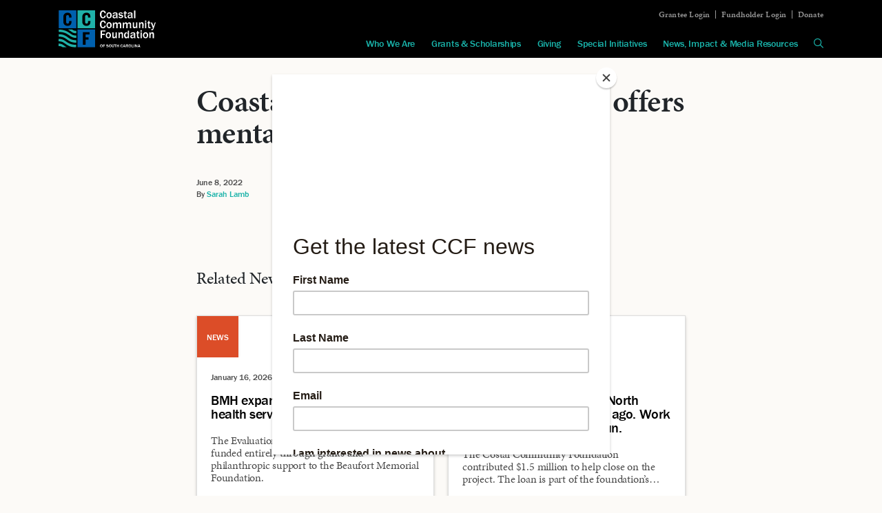

--- FILE ---
content_type: text/html; charset=UTF-8
request_url: https://coastalcommunityfoundation.org/coastal-community-foundation-offers-mental-health-support/
body_size: 7365
content:
<!doctype html>
<html lang="en-US">
  <head>
  <meta charset="utf-8">
  <meta http-equiv="x-ua-compatible" content="ie=edge">
  <meta name="viewport" content="width=device-width, initial-scale=1, shrink-to-fit=no">

  <meta name='robots' content='index, follow, max-image-preview:large, max-snippet:-1, max-video-preview:-1' />

	<!-- This site is optimized with the Yoast SEO plugin v26.5 - https://yoast.com/wordpress/plugins/seo/ -->
	<title>Coastal Community Foundation offers mental health support - Coastal Community Foundation of South Carolina</title>
	<link rel="canonical" href="https://coastalcommunityfoundation.org/coastal-community-foundation-offers-mental-health-support/" />
	<meta property="og:locale" content="en_US" />
	<meta property="og:type" content="article" />
	<meta property="og:title" content="Coastal Community Foundation offers mental health support - Coastal Community Foundation of South Carolina" />
	<meta property="og:description" content="Together with the Frances P. Bunnelle Foundation and Waccamaw Community Foundation, Coastal Community Foundation is launching the Culture of Care pilot program aimed at addressing mental wellness in the nonprofit sector." />
	<meta property="og:url" content="https://coastalcommunityfoundation.org/coastal-community-foundation-offers-mental-health-support/" />
	<meta property="og:site_name" content="Coastal Community Foundation of South Carolina" />
	<meta property="article:publisher" content="http://www.facebook.com/CoastalCommunityFoundation" />
	<meta property="article:published_time" content="2022-06-08T20:37:51+00:00" />
	<meta property="og:image" content="https://coastalcommunityfoundation.org/app/uploads/2020/02/coastal-community-foundation-of-south-carolina-logo@3x-1.png" />
	<meta property="og:image:width" content="423" />
	<meta property="og:image:height" content="159" />
	<meta property="og:image:type" content="image/png" />
	<meta name="author" content="Sarah Lamb" />
	<meta name="twitter:card" content="summary_large_image" />
	<meta name="twitter:creator" content="@ccfofsc" />
	<meta name="twitter:site" content="@ccfofsc" />
	<meta name="twitter:label1" content="Written by" />
	<meta name="twitter:data1" content="Sarah Lamb" />
	<script type="application/ld+json" class="yoast-schema-graph">{"@context":"https://schema.org","@graph":[{"@type":"Article","@id":"https://coastalcommunityfoundation.org/coastal-community-foundation-offers-mental-health-support/#article","isPartOf":{"@id":"https://coastalcommunityfoundation.org/coastal-community-foundation-offers-mental-health-support/"},"author":{"name":"Sarah Lamb","@id":"https://coastalcommunityfoundation.org/#/schema/person/1729a805caae1ce18a89113c6d3134c3"},"headline":"Coastal Community Foundation offers mental health support","datePublished":"2022-06-08T20:37:51+00:00","mainEntityOfPage":{"@id":"https://coastalcommunityfoundation.org/coastal-community-foundation-offers-mental-health-support/"},"wordCount":7,"publisher":{"@id":"https://coastalcommunityfoundation.org/#organization"},"keywords":["Grants","Special Initiatives"],"articleSection":["In the News"],"inLanguage":"en-US"},{"@type":"WebPage","@id":"https://coastalcommunityfoundation.org/coastal-community-foundation-offers-mental-health-support/","url":"https://coastalcommunityfoundation.org/coastal-community-foundation-offers-mental-health-support/","name":"Coastal Community Foundation offers mental health support - Coastal Community Foundation of South Carolina","isPartOf":{"@id":"https://coastalcommunityfoundation.org/#website"},"datePublished":"2022-06-08T20:37:51+00:00","breadcrumb":{"@id":"https://coastalcommunityfoundation.org/coastal-community-foundation-offers-mental-health-support/#breadcrumb"},"inLanguage":"en-US","potentialAction":[{"@type":"ReadAction","target":["https://coastalcommunityfoundation.org/coastal-community-foundation-offers-mental-health-support/"]}]},{"@type":"BreadcrumbList","@id":"https://coastalcommunityfoundation.org/coastal-community-foundation-offers-mental-health-support/#breadcrumb","itemListElement":[{"@type":"ListItem","position":1,"name":"Home","item":"https://coastalcommunityfoundation.org/"},{"@type":"ListItem","position":2,"name":"Coastal Community Foundation offers mental health support"}]},{"@type":"WebSite","@id":"https://coastalcommunityfoundation.org/#website","url":"https://coastalcommunityfoundation.org/","name":"Coastal Community Foundation of South Carolina","description":"Be the reason why","publisher":{"@id":"https://coastalcommunityfoundation.org/#organization"},"potentialAction":[{"@type":"SearchAction","target":{"@type":"EntryPoint","urlTemplate":"https://coastalcommunityfoundation.org/search/{search_term_string}"},"query-input":{"@type":"PropertyValueSpecification","valueRequired":true,"valueName":"search_term_string"}}],"inLanguage":"en-US"},{"@type":"Organization","@id":"https://coastalcommunityfoundation.org/#organization","name":"Coastal Community Foundation of South Carolina","url":"https://coastalcommunityfoundation.org/","logo":{"@type":"ImageObject","inLanguage":"en-US","@id":"https://coastalcommunityfoundation.org/#/schema/logo/image/","url":"/app/uploads/2020/02/ccflogoforsocial.png","contentUrl":"/app/uploads/2020/02/ccflogoforsocial.png","width":423,"height":159,"caption":"Coastal Community Foundation of South Carolina"},"image":{"@id":"https://coastalcommunityfoundation.org/#/schema/logo/image/"},"sameAs":["http://www.facebook.com/CoastalCommunityFoundation","https://x.com/ccfofsc","http://instagram.com/coastalcommunityfoundation","https://www.linkedin.com/company/coastal-community-foundation-of-sc"]},{"@type":"Person","@id":"https://coastalcommunityfoundation.org/#/schema/person/1729a805caae1ce18a89113c6d3134c3","name":"Sarah Lamb"}]}</script>
	<!-- / Yoast SEO plugin. -->


<link rel='dns-prefetch' href='//kit.fontawesome.com' />
<link rel='dns-prefetch' href='//use.typekit.net' />
<style id='wp-img-auto-sizes-contain-inline-css' type='text/css'>
img:is([sizes=auto i],[sizes^="auto," i]){contain-intrinsic-size:3000px 1500px}
/*# sourceURL=wp-img-auto-sizes-contain-inline-css */
</style>
<link rel="stylesheet" href="https://use.typekit.net/gmp1cxq.css"><link rel="stylesheet" href="/app/themes/coastal-community-foundation/dist/styles/main_cafeeae3.css"><link rel="icon" href="/app/uploads/2020/02/cropped-ccf-favicon-32x32.png" sizes="32x32">
<link rel="icon" href="/app/uploads/2020/02/cropped-ccf-favicon-192x192.png" sizes="192x192">
<link rel="apple-touch-icon" href="/app/uploads/2020/02/cropped-ccf-favicon-180x180.png">
<meta name="msapplication-TileImage" content="/app/uploads/2020/02/cropped-ccf-favicon-270x270.png">
  <!-- Google Tag Manager -->
  <script>(function(w,d,s,l,i){w[l]=w[l]||[];w[l].push({'gtm.start':
  new Date().getTime(),event:'gtm.js'});var f=d.getElementsByTagName(s)[0],
  j=d.createElement(s),dl=l!='dataLayer'?'&l='+l:'';j.async=true;j.src=
  ' https://www.googletagmanager.com/gtm.js?id='+i+dl;f.parentNode.insertBefore(j,f) ;
  })(window,document,'script','dataLayer','GTM-KRBB7F8');</script>
  <!-- End Google Tag Manager -->

  <!-- Meta Pixel Code -->
  <script>
  !function(f,b,e,v,n,t,s)
  {if(f.fbq)return;n=f.fbq=function(){n.callMethod?
  n.callMethod.apply(n,arguments):n.queue.push(arguments)};
  if(!f._fbq)f._fbq=n;n.push=n;n.loaded=!0;n.version='2.0';
  n.queue=[];t=b.createElement(e);t.async=!0;
  t.src=v;s=b.getElementsByTagName(e)[0];
  s.parentNode.insertBefore(t,s)}(window, document,'script',
  'https://connect.facebook.net/en_US/fbevents.js');
  fbq('init', '1226157111442435');
  fbq('track', 'PageView');
  </script>
  <noscript><img height="1" width="1" style="display:none"
  src=https://www.facebook.com/tr?id=1226157111442435&ev=PageView&noscript=1
  /></noscript>
  <!-- End Meta Pixel Code -->

  <!-- Mailchimp Popup Code -->
  <script id="mcjs">!function(c,h,i,m,p){m=c.createElement(h),p=c.getElementsByTagName(h)[0],m.async=1,m.src=i,p.parentNode.insertBefore(m,p)}(document,"script","https://chimpstatic.com/mcjs-connected/js/users/44c80756f9001e09c4741156c/cbef2e9c1df137c3379f3f11b.js");</script>
  <!-- End Mailchimp Popup Code -->
</head>
  <body class="wp-singular post-template-default single single-post postid-8470 single-format-standard wp-theme-coastal-community-foundationresources coastal-community-foundation-offers-mental-health-support app-data index-data singular-data single-data single-post-data single-post-coastal-community-foundation-offers-mental-health-support-data">
    <!-- Google Tag Manager (noscript) -->
    <noscript><iframe src=" https://www.googletagmanager.com/ns.html?id=GTM-KRBB7F8 "
    height="0" width="0" style="display:none;visibility:hidden"></iframe></noscript>
    <!-- End Google Tag Manager (noscript) -->
        <header class="header">
  <div class="header__container">
    <div class="header__navbar">
      <a href="https://coastalcommunityfoundation.org" class="header__brand">
        <img src="https://coastalcommunityfoundation.org/app/themes/coastal-community-foundation/dist/images/ccf-logo-white_4851e6d3.svg" alt="Coastal Community Foundation of South Carolina" title="Coastal Community Foundation of South Carolina">
      </a>
      <button class="header__navbar-toggler collapsed" type="button" data-toggle="collapse" data-target="#primaryNavigation" aria-controls="primaryNavigation" aria-expanded="false" aria-label="Toggle navigation">
        <i class="far fa-bars"></i>
        <i class="fal fa-times"></i>
      </button>
      <div class="header__navigation-toggler-container collapse" id="primaryNavigation">
        <div class="header__navigation-container">
          <ul class="navigation navigation--secondary"><li class="menu-item menu-item-type-post_type menu-item-object-page navigation__item navigation__item--6732"><a href="https://coastalcommunityfoundation.org/grantee-login/" class="navigation__link">Grantee Login</a></li><li class="menu-item menu-item-type-post_type menu-item-object-page menu-item-has-children navigation__item navigation__item--462"><a href="https://coastalcommunityfoundation.org/fundholder-login/" class="navigation__link">Fundholder Login</a></li><li class="menu-item menu-item-type-post_type menu-item-object-page navigation__item navigation__item--466"><a href="https://coastalcommunityfoundation.org/donate/" class="navigation__link">Donate</a></li></ul>
          <ul class="navigation navigation--primary"><li class="menu-item menu-item-type-post_type menu-item-object-page menu-item-has-children navigation__item navigation__item--438 dropdown"><a href="https://coastalcommunityfoundation.org/who-we-are/" class="navigation__link dropdown-toggle" data-toggle="dropdown" role="button" aria-haspopup="true" aria-expanded="false" id="navbarDropdown438">Who We Are</a>
<div class=" dropdown-menu" aria-labelledby="navbarDropdown438">
<a href="https://coastalcommunityfoundation.org/who-we-are/our-purpose/" class="menu-item menu-item-type-post_type menu-item-object-page dropdown-item">Our Purpose</a><a href="https://coastalcommunityfoundation.org/who-we-are/our-vision/" class="menu-item menu-item-type-post_type menu-item-object-page dropdown-item">Our Vision</a><a href="https://coastalcommunityfoundation.org/who-we-are/our-history/" class="menu-item menu-item-type-post_type menu-item-object-page dropdown-item">Our History</a><a href="https://coastalcommunityfoundation.org/who-we-are/our-people/" class="menu-item menu-item-type-post_type menu-item-object-page menu-item-has-children dropdown-item">Our People</a><a href="https://coastalcommunityfoundation.org/who-we-are/our-financials/" class="menu-item menu-item-type-post_type menu-item-object-page dropdown-item">Our Financials</a><a href="https://coastalcommunityfoundation.org/who-we-are/our-partners/" class="menu-item menu-item-type-post_type menu-item-object-page menu-item-has-children dropdown-item">Our Partners</a><a href="https://coastalcommunityfoundation.org/who-we-are/career-opportunities/" class="menu-item menu-item-type-post_type menu-item-object-page dropdown-item">Career Opportunities</a></div>
</li><li class="menu-item menu-item-type-post_type menu-item-object-page menu-item-has-children navigation__item navigation__item--445 dropdown"><a href="https://coastalcommunityfoundation.org/grants-scholarships/" class="navigation__link dropdown-toggle" data-toggle="dropdown" role="button" aria-haspopup="true" aria-expanded="false" id="navbarDropdown445">Grants &#038; Scholarships</a>
<div class=" dropdown-menu" aria-labelledby="navbarDropdown445">
<a href="https://coastalcommunityfoundation.org/competitive-grants/" class="menu-item menu-item-type-post_type_archive menu-item-object-grant menu-item-has-children dropdown-item">Competitive Grants</a><a href="https://coastalcommunityfoundation.org/scholarships/" class="menu-item menu-item-type-post_type_archive menu-item-object-scholarship dropdown-item">Scholarships</a><a href="https://coastalcommunityfoundation.org/grants-scholarships/reverend-pinckney-scholars-programs/" class="menu-item menu-item-type-post_type menu-item-object-page dropdown-item">Reverend Pinckney Scholars Programs</a><a href="https://coastalcommunityfoundation.org/giving/ways-to-give/volunteer/" class="menu-item menu-item-type-post_type menu-item-object-page dropdown-item">Volunteer</a></div>
</li><li class="menu-item menu-item-type-post_type menu-item-object-page menu-item-has-children navigation__item navigation__item--449 dropdown"><a href="https://coastalcommunityfoundation.org/giving/" class="navigation__link dropdown-toggle" data-toggle="dropdown" role="button" aria-haspopup="true" aria-expanded="false" id="navbarDropdown449">Giving</a>
<div class=" dropdown-menu" aria-labelledby="navbarDropdown449">
<a href="https://coastalcommunityfoundation.org/giving/ways-to-give/" class="menu-item menu-item-type-post_type menu-item-object-page menu-item-has-children dropdown-item">Ways to Give</a><a href="https://coastalcommunityfoundation.org/giving/giving-options-services/" class="menu-item menu-item-type-post_type menu-item-object-page menu-item-has-children dropdown-item">Giving Options &#038; Services</a><a href="https://coastalcommunityfoundation.org/giving/for-professional-advisors/" class="menu-item menu-item-type-post_type menu-item-object-page dropdown-item">For Professional Advisors</a></div>
</li><li class="menu-item menu-item-type-post_type menu-item-object-page menu-item-has-children navigation__item navigation__item--453 dropdown"><a href="https://coastalcommunityfoundation.org/special-initiatives/" class="navigation__link dropdown-toggle" data-toggle="dropdown" role="button" aria-haspopup="true" aria-expanded="false" id="navbarDropdown453">Special Initiatives</a>
<div class=" dropdown-menu" aria-labelledby="navbarDropdown453">
<a href="https://coastalcommunityfoundation.org/special-initiatives/ambassadors-of-philanthropy/" class="menu-item menu-item-type-post_type menu-item-object-page dropdown-item">Ambassadors of Philanthropy</a><a href="https://coastalcommunityfoundation.org/special-initiatives/disaster-relief/" class="menu-item menu-item-type-post_type menu-item-object-page dropdown-item">Disaster Relief</a><a href="https://coastalcommunityfoundation.org/special-initiatives/fiscal-sponsorships/" class="menu-item menu-item-type-post_type menu-item-object-page dropdown-item">Fiscal Sponsorships</a><a href="https://coastalcommunityfoundation.org/special-initiatives/lowcountry-african-american-giving-circle/" class="menu-item menu-item-type-post_type menu-item-object-page dropdown-item">Lowcountry African American Giving Circle</a><a href="https://coastalcommunityfoundation.org/special-initiatives/lowcountry-conservation-loan-fund/" class="menu-item menu-item-type-post_type menu-item-object-page dropdown-item">Lowcountry Conservation Loan Fund</a><a href="https://coastalcommunityfoundation.org/special-initiatives/place-based-impact-investing/" class="menu-item menu-item-type-post_type menu-item-object-page dropdown-item">Place-based Impact Investing</a><a href="https://coastalcommunityfoundation.org/special-initiatives/data-insights/" class="menu-item menu-item-type-post_type menu-item-object-page dropdown-item">Rising Tides Data Dashboard</a></div>
</li><li class="menu-item menu-item-type-post_type menu-item-object-page menu-item-has-children navigation__item navigation__item--11213 dropdown"><a href="https://coastalcommunityfoundation.org/news-impact-media-resources/" class="navigation__link dropdown-toggle" data-toggle="dropdown" role="button" aria-haspopup="true" aria-expanded="false" id="navbarDropdown11213">News, Impact &#038; Media Resources</a>
<div class=" dropdown-menu" aria-labelledby="navbarDropdown11213">
<a href="/news-insights/stories/" class="menu-item menu-item-type-taxonomy menu-item-object-category dropdown-item">Stories</a><a href="/news-insights/in-the-news/" class="menu-item menu-item-type-taxonomy menu-item-object-category current-post-ancestor current-menu-parent current-post-parent dropdown-item">In the News</a><a href="/news-insights/impact-reports/" class="menu-item menu-item-type-taxonomy menu-item-object-category dropdown-item">Impact Reports</a><a href="/news-insights/videos/" class="menu-item menu-item-type-taxonomy menu-item-object-category dropdown-item">Videos</a><a href="/news-insights/for-the-media/" class="menu-item menu-item-type-taxonomy menu-item-object-category dropdown-item">For the Media</a><a href="/news-insights/newsletters/" class="menu-item menu-item-type-taxonomy menu-item-object-category dropdown-item">Newsletters</a></div>
</li><li class="navigation__item navigation__item--search">
        <div class="form">
  <form action="/" method="get">
    <div class="form__group">
      <label for="search">Search in https://coastalcommunityfoundation.org/</label>
      <input type="search" name="s" value="" placeholder="Search this site" class="form__field form__field--search form__field--large">
      <button type="submit" class="button search__button search-submit">
        <span class="search__text">Search</span>
        <i class="far fa-search"></i></button>
    </div>
  </form>
</div>

        <a class="navigation__link" data-toggle="collapse" href="#collapseExample" role="button" aria-expanded="false" aria-controls="collapseExample">
          <i class="far fa-search"></i>
        </a>
      </li></ul>
        </div>
      </div>
    </div>
  </div>
</header>

  <ul class="navigation navigation--mobile navbar-nav">
    <li class="navigation__item dropdown ">
      <a href="https://coastalcommunityfoundation.org/news-insights/" class="navigation__link dropdown-toggle" id="navbarDropdown" role="button" data-toggle="dropdown" aria-haspopup="true" aria-expanded="false">
        News &#038; Impact
        <div class="navigation__toggle-icons">
          <i class="fas fa-caret-down"></i>
          <i class="fas fa-caret-up"></i>
        </div>
      </a>
      <div class="dropdown-menu" aria-labelledby="navbarDropdown">
        <a href="/news-insights/branding-resources/" class="dropdown-item">Branding Resources</a><a href="/news-insights/for-the-media/" class="dropdown-item">For the Media</a><a href="/news-insights/impact-reports/" class="dropdown-item">Impact Reports</a><a href="/news-insights/in-the-news/" class="dropdown-item">In the News</a><a href="/news-insights/newsletters/" class="dropdown-item">Newsletters</a><a href="/news-insights/stories/" class="dropdown-item">Stories</a><a href="/news-insights/videos/" class="dropdown-item">Videos</a>
      </div>
    </li>
  </ul>

<div class="search collapse" id="collapseExample">
  <div class="search__container container-fluid text-center" style="max-width: 1140px;">
    <div class="form">
  <form action="/" method="get">
    <div class="form__group">
      <label for="search">Search in https://coastalcommunityfoundation.org/</label>
      <input type="search" name="s" value="" placeholder="Search this site" class="form__field form__field--search form__field--large">
      <button type="submit" class="button search__button search-submit">
        <span class="search__text">Search</span>
        <i class="far fa-search"></i></button>
    </div>
  </form>
</div>
  </div>
</div>
          <div class="container-fluid" role="document">
      <div class="content">
        <main class="main">
                 <article class="post-8470 post type-post status-publish format-standard hentry category-in-the-news tag-grants tag-special-initiatives">
  <header>
    <h1 class="entry-title">Coastal Community Foundation offers mental health support</h1>
    <time class="updated" datetime="2022-06-08T20:37:51+00:00">June 8, 2022</time>
<p class="byline author vcard">
  By 
      <a href="https://coastalcommunityfoundation.org/author/slamb/" rel="author" class="fn">
      Sarah Lamb
    </a>
  </p>  </header>
  <div class="entry-content">
      </div>
  <footer>
    
  </footer>
  <section id="comments" class="comments">
  
  
  </section>
</article>


<h4 style="margin-top: 100px;">Related News</h4>
<div class="card-deck card-deck--two">
  <div class="card card--news   mix">
      <a href="https://yourislandnews.com/bmh-expands-emergency-mental-health-services-with-new-er-unit/" target="_blank" class="card__header">
      <div class="card__tag">news</div>
      
    </a>
  
  <div class="card__body">
    <div class="card__date">January 16, 2026</div>
          <a href="https://yourislandnews.com/bmh-expands-emergency-mental-health-services-with-new-er-unit/" class="card__heading" target="_blank">BMH expands emergency mental health services with new ER unit</a>
        <div class="card__text">The Evaluation and Assessment Unit was funded entirely through grants and philanthropic support to the Beaufort Memorial Foundation.</div>
    <div class="card__attribution"><a href="https://yourislandnews.com/bmh-expands-emergency-mental-health-services-with-new-er-unit/" target="">The Island News</a></div>        <a href="https://yourislandnews.com/bmh-expands-emergency-mental-health-services-with-new-er-unit/" class="card__link" target="_blank">
      <span class="sr-only">Continue Reading The Island News</span>
      <svg xmlns="http://www.w3.org/2000/svg" width="34" height="11" viewBox="0 0 34 11" class="card__link-arrow">
        <path d="M24.8 0.3L25.2 0.6 33.2 5.1 34 5.5 33.2 5.9 25.2 10.4 24.8 10.7 24.3 9.8 24.8 9.6 31.1 6 0 6 0 5 31.1 5 24.8 1.4 24.3 1.2 24.8 0.3Z" />
      </svg>
    </a>
      </div>
</div>
<div class="card card--news   mix">
      <a href="https://www.postandcourier.com/charleston_sc/school-chicora-renovations-north-charleston/article_05b1384b-7c7c-4e99-9a50-5ac3b09e6992.html" target="_blank" class="card__header">
      <div class="card__tag">news</div>
      
    </a>
  
  <div class="card__body">
    <div class="card__date">January 8, 2026</div>
          <a href="https://www.postandcourier.com/charleston_sc/school-chicora-renovations-north-charleston/article_05b1384b-7c7c-4e99-9a50-5ac3b09e6992.html" class="card__heading" target="_blank">A fire damaged a historic North Charleston school 6 years ago. Work to revive it has finally begun.</a>
        <div class="card__text">The Costal Community Foundation contributed $1.5 million to help close on the project. The loan is part of the foundation’s&hellip;</div>
    <div class="card__attribution"><a href="https://www.postandcourier.com/charleston_sc/school-chicora-renovations-north-charleston/article_05b1384b-7c7c-4e99-9a50-5ac3b09e6992.html" target="">The Post &amp; Courier</a></div>        <a href="https://www.postandcourier.com/charleston_sc/school-chicora-renovations-north-charleston/article_05b1384b-7c7c-4e99-9a50-5ac3b09e6992.html" class="card__link" target="_blank">
      <span class="sr-only">Continue Reading The Post &amp; Courier</span>
      <svg xmlns="http://www.w3.org/2000/svg" width="34" height="11" viewBox="0 0 34 11" class="card__link-arrow">
        <path d="M24.8 0.3L25.2 0.6 33.2 5.1 34 5.5 33.2 5.9 25.2 10.4 24.8 10.7 24.3 9.8 24.8 9.6 31.1 6 0 6 0 5 31.1 5 24.8 1.4 24.3 1.2 24.8 0.3Z" />
      </svg>
    </a>
      </div>
</div>

</div>
          </main>
              </div>
    </div>
        <footer class="footer">
  <div class="footer__container">
    <div class="footer__row">
      <div class="footer__col">
        <a href="https://coastalcommunityfoundation.org" class="footer__brand">
          <img src="https://coastalcommunityfoundation.org/app/themes/coastal-community-foundation/dist/images/ccf-logo-white_4851e6d3.svg" alt="Be the reason why" title="Be the reason why">
        </a>
      </div>
      <div class="footer__col">
                  <h2 class="footer__heading">Contact</h2>
                      <p class="footer__text">
              <span class="footer__text-heading">Charleston</span><br>
              <a href="https://www.google.com/maps/place/1691+Turnbull+Ave,+North+Charleston,+SC+29405" target="_blank">              1691 Turnbull Avenue<br />
North Charleston, SC 29405
              </a>              <br>
              Phone: <a href="tel:843-723-3635" target="_blank">843-723-3635</a>
            </p>
                      <p class="footer__text">
              <span class="footer__text-heading">Beaufort</span><br>
              <a href="https://www.google.com/maps/place/2015+Boundary+St+%23215,+Beaufort,+SC+29902" target="_blank">              2015 Boundary Street, Suite 215<br />
Beaufort, SC 29902
              </a>              <br>
              Phone: <a href="tel:843-379-3400" target="_blank">843-379-3400</a>
            </p>
                        </div>
      <div class="footer__col">
        <h2 class="footer__heading">Connect</h2>
        <ul class="navigation navigation--social">
                      <li class="navigation__item">
              <a class="navigation__link" href="http://www.facebook.com/CoastalCommunityFoundation" target="_blank">
                <svg xmlns="http://www.w3.org/2000/svg" width="22" height="22" viewBox="0 0 22 22"><path d="M0.9 0C0.4 0 0 0.4 0 0.9L0 21.1C0 21.6 0.4 22 0.9 22L11.7 22 11.7 13.8 8.9 13.8 8.9 10.3 11.7 10.3 11.7 7.6C11.7 4.7 13.5 3.3 16 3.3 17.2 3.3 18.3 3.4 18.6 3.5L18.6 6.4 16.8 6.4C15.4 6.4 15.1 7.1 15.1 8L15.1 10.3 18.6 10.3 17.9 13.8 15.1 13.8 15.2 22 21.1 22C21.6 22 22 21.6 22 21.1L22 0.9C22 0.4 21.6 0 21.1 0L0.9 0Z"/></svg>
                <span class="sr-only">Be the reason why Facebook</span>
              </a>
            </li>
                                <li class="navigation__item">
              <a class="navigation__link" href="http://twitter.com/ccfofsc/" target="_blank">
                <svg xmlns="http://www.w3.org/2000/svg" width="24" height="20" viewBox="0 0 24 20"><path d="M24 2.3C23.1 2.7 22.2 3 21.2 3.1 22.2 2.5 23 1.5 23.3 0.4 22.4 0.9 21.3 1.3 20.2 1.6 19.3 0.6 18 0 16.6 0 13.9 0 11.7 2.2 11.7 4.9 11.7 5.3 11.7 5.7 11.8 6 7.7 5.8 4.1 3.9 1.7 0.9 1.2 1.6 1 2.5 1 3.4 1 5.1 1.9 6.6 3.2 7.5 2.4 7.4 1.6 7.2 1 6.9 1 6.9 1 6.9 1 6.9 1 9.3 2.7 11.3 4.9 11.7 4.5 11.9 4.1 11.9 3.6 11.9 3.3 11.9 3 11.9 2.7 11.8 3.3 13.8 5.1 15.2 7.3 15.3 5.6 16.6 3.5 17.4 1.2 17.4 0.8 17.4 0.4 17.3 0 17.3 2.2 18.7 4.8 19.5 7.5 19.5 16.6 19.5 21.6 12 21.6 5.5 21.6 5.3 21.6 5.1 21.5 4.9 22.5 4.2 23.3 3.3 24 2.3"/></svg>
                <span class="sr-only">Be the reason why Twitter</span>
              </a>
            </li>
                                <li class="navigation__item">
              <a class="navigation__link" href="http://instagram.com/coastalcommunityfoundation" target="_blank">
                <svg xmlns="http://www.w3.org/2000/svg" width="22" height="22" viewBox="0 0 22 22"><path d="M19.3 19.9L2.8 19.9C2.4 19.9 2.1 19.6 2.1 19.3L2.1 8.9 4.8 8.9C4.5 9.5 4.3 10.4 4.3 11 4.3 14.7 7.3 17.7 11 17.7 14.7 17.7 17.7 14.7 17.7 11 17.7 10.4 17.6 9.5 17.2 8.9L19.9 8.9 19.9 19.3C19.9 19.6 19.6 19.9 19.3 19.9M11 6.8C13.4 6.8 15.3 8.7 15.3 11 15.3 13.4 13.4 15.2 11 15.2 8.7 15.2 6.8 13.4 6.8 11 6.8 8.7 8.7 6.8 11 6.8M16.5 2.8L18.6 2.8C18.9 2.8 19.3 3.1 19.3 3.4L19.3 5.5C19.3 5.9 18.9 6.2 18.6 6.2L16.5 6.2C16.1 6.2 15.8 5.9 15.8 5.5L15.8 3.4C15.8 3.1 16.1 2.8 16.5 2.8M19.4 0L2.6 0C1.2 0 0 1.2 0 2.6L0 19.4C0 20.8 1.2 22 2.6 22L19.4 22C20.8 22 22 20.8 22 19.4L22 2.6C22 1.2 20.8 0 19.4 0"/></svg>
                <span class="sr-only">Be the reason why Instagram</span>
              </a>
            </li>
                                <li class="navigation__item">
              <a class="navigation__link" href="https://www.linkedin.com/company/coastal-community-foundation-of-sc" target="_blank">
                <svg xmlns="http://www.w3.org/2000/svg" width="22" height="22" viewBox="0 0 22 22"><path d="M18.7 18.7L15.5 18.7 15.5 13.6C15.5 12.4 15.5 10.9 13.8 10.9 12.1 10.9 11.8 12.2 11.8 13.6L11.8 18.7 8.6 18.7 8.6 8.2 11.7 8.2 11.7 9.7 11.7 9.7C12.2 8.9 13.2 8 14.8 8 18.1 8 18.7 10.2 18.7 13L18.7 18.7ZM4.9 6.8C3.8 6.8 3 6 3 4.9 3 3.9 3.8 3 4.9 3 5.9 3 6.8 3.9 6.8 4.9 6.8 6 5.9 6.8 4.9 6.8L4.9 6.8ZM6.5 18.7L3.3 18.7 3.3 8.2 6.5 8.2 6.5 18.7ZM21.1 0L0.9 0C0.4 0 0 0.4 0 0.9L0 21.1C0 21.6 0.4 22 0.9 22L21.1 22C21.6 22 22 21.6 22 21.1L22 0.9C22 0.4 21.6 0 21.1 0L21.1 0Z"/></svg>
                <span class="sr-only">Be the reason why LinkedIn</span>
              </a>
            </li>
                  </ul>
      </div>
      <div class="footer__col">
        <h2 class="footer__heading">Sign Up</h2>
        <p class="footer__text">Sign up for Giving News, a monthly newsletter updating you on the latest from CCF.</p>        <div class="form form--full-width">
          <!-- Begin Mailchimp Signup Form -->
<form action=https://coastalcommunityfoundation.us8.list-manage.com/subscribe/post?u=44c80756f9001e09c4741156c&amp;id=75e4a8a445 method="post" id="mc-embedded-subscribe-form" name="mc-embedded-subscribe-form" class="validate" target="_blank" novalidate="">
  <div id="mc_embed_signup_scroll">
    <div class="mc-field-group form__group">
      <label for="mce-FNAME" class="form__label form__label--sr-only">First Name </label>
      <input type="text" value="" name="FNAME" placeholder="First name" aria-label="First name" class="form__field form__field--text required" id="mce-FNAME" style="background-image: url(&quot;[data-uri]&quot;); background-repeat: no-repeat; background-attachment: scroll; background-size: 16px 18px; background-position: 98% 50%; cursor: auto;">
    </div>
    <div class="mc-field-group form__group">
      <label for="mce-LNAME" class="form__label form__label--sr-only required">Last Name </label>
      <input type="text" value="" name="LNAME" placeholder="Last name" aria-label="Last name" class="form__field form__field--text" id="mce-LNAME">
    </div>
    <div class="mc-field-group form__group">
      <label for="mce-EMAIL" class="form__label form__label--sr-only">Email Address </label>
      <input type="email" value="" name="EMAIL" placeholder="Email" aria-label="Email" class="form__field form__field--email required email" id="mce-EMAIL">
    </div>
    <div id="mce-responses" class="clear">
      <div class="response" id="mce-error-response" style="display:none"></div>
      <div class="response" id="mce-success-response" style="display:none"></div>
    </div>
    <!-- real people should not fill this in and expect good things - do not remove this or risk form bot signups-->
    <div style="position: absolute; left: -5000px;" aria-hidden="true">
      <input type="text" name="b_44c80756f9001e09c4741156c_75e4a8a445" tabindex="-1" value="">
    </div>
    <div class="clear">
      <input type="submit" value="Submit" name="subscribe" id="mc-embedded-subscribe" class="button button--blue">
    </div>
  </div>
</form>
<!--End mc_embed_signup-->
        </div>
      </div>
    </div>
    <div class="footer__row">
      <div class="footer__col footer__col--centered">
        <img width="68" height="67" src="/app/uploads/2020/02/accredited-community-foundation-seal-logo_42b0ce14.png" class="footer__accreditation-logo" alt="" decoding="async" />
        <p class="footer__text--alt">Confirmed in compliance with National Standards<br />
for U.S. Community Foundations.</p>
      </div>
    </div>
    <div class="footer__row">
      <div class="footer__col footer__col--centered">
        <p class="footer__text--alt">&copy; <script>document.write(new Date().getFullYear())</script> Coastal Community Foundation of South Carolina. Registered 501(c)(3). EIN: 23-7390313. All rights reserved. <ul class="navigation navigation--footer"><li class="menu-item menu-privacy-policy"><a href="https://coastalcommunityfoundation.org/privacy-policy/">Privacy Policy</a></li>
<li class="menu-item menu-ach-agreement"><a href="https://coastalcommunityfoundation.org/coastal-community-foundation-of-sc-ach-authorization-agreement/">ACH Agreement</a></li>
</ul></p>
      </div>
    </div>
  </div>
</footer>

    <script type="speculationrules">
{"prefetch":[{"source":"document","where":{"and":[{"href_matches":"/*"},{"not":{"href_matches":["/wp/wp-*.php","/wp/wp-admin/*","/app/uploads/*","/app/*","/app/plugins/*","/app/themes/coastal-community-foundation/resources/*","/*\\?(.+)"]}},{"not":{"selector_matches":"a[rel~=\"nofollow\"]"}},{"not":{"selector_matches":".no-prefetch, .no-prefetch a"}}]},"eagerness":"conservative"}]}
</script>
<script src="https://kit.fontawesome.com/3f8d68fdfd.js"></script><script src="/wp/wp-includes/js/jquery/jquery.min.js"></script><script src="/wp/wp-includes/js/jquery/jquery-migrate.min.js"></script><script src="/app/themes/coastal-community-foundation/dist/scripts/main_cafeeae3.js"></script>  </body>
</html>


--- FILE ---
content_type: image/svg+xml
request_url: https://coastalcommunityfoundation.org/app/themes/coastal-community-foundation/dist/images/ccf-logo-white_4851e6d3.svg
body_size: 2213
content:
<svg version="1.1" id="Layer_1" xmlns="http://www.w3.org/2000/svg" x="0" y="0" viewBox="0 0 114.9 43.3" xml:space="preserve"><style type="text/css">.st1{fill:#1fb1a8}</style><path d="M54.4 6l1.5.2c-.1.9-.4 1.6-1 2.2s-1.4.9-2.4.9c-.8 0-1.5-.2-2-.6s-.9-1-1.2-1.7-.4-1.5-.4-2.3c0-1.4.3-2.5 1-3.3.7-.9 1.5-1.3 2.7-1.3.9 0 1.6.3 2.2.8s1 1.3 1.1 2.4l-1.5.2c-.3-1.4-.9-2-1.8-2-.6 0-1.1.3-1.4.8-.3.6-.5 1.4-.5 2.5s.2 1.9.5 2.5c.4.6.8.8 1.4.8.5 0 .9-.2 1.2-.6.3-.5.5-1 .6-1.5m5.3 2.1c1 0 1.5-.8 1.5-2.3 0-.7-.1-1.2-.4-1.6-.2-.4-.6-.6-1.1-.6s-.9.2-1.2.6c-.3.4-.4.9-.4 1.6s.1 1.3.4 1.7c.4.4.8.6 1.2.6m0 1.2c-1 0-1.7-.4-2.3-1.1-.5-.7-.8-1.5-.8-2.4 0-1 .3-1.8.9-2.5s1.3-1 2.3-1c.9 0 1.6.3 2.2 1 .6.6.9 1.5.9 2.5 0 1.1-.3 1.9-.9 2.5-.7.7-1.4 1-2.3 1m8.5-3.5c-1.9 0-2.9.5-2.9 1.4 0 .3.1.5.3.7.2.2.5.3.9.3.6 0 1-.2 1.3-.5.3-.4.4-.8.4-1.2v-.7zm1.7 3.4h-1.4c-.1-.4-.2-.9-.2-1.3-.4 1-1.2 1.5-2.3 1.5-.7 0-1.2-.2-1.6-.6-.4-.4-.6-.9-.6-1.5 0-1.5 1.3-2.3 4-2.3h.4v-.5c0-.7-.5-1-1.4-1s-1.4.3-1.6 1l-1.3-.2c.1-.6.4-1 .9-1.4s1.2-.5 2.2-.5c.5 0 .9 0 1.3.1.3.1.6.2.8.4.2.2.4.4.5.7.1.2.1.6.1 1.2v3c0 .4.1.9.2 1.4m.8-1.6l1.4-.3c.2.5.7.8 1.4.8.9 0 1.4-.3 1.4-.8 0-.2-.1-.3-.2-.4s-.3-.2-.5-.2L73 6.5c-1.3-.3-2-.9-2-2 0-.6.2-1.1.6-1.5s1.1-.6 1.9-.6c1.4 0 2.3.5 2.6 1.5l-1.4.3c-.1-.5-.5-.8-1.2-.8-.8 0-1.2.2-1.2.8 0 .3.3.6 1 .7l1.4.3c1.1.2 1.7.9 1.7 1.9 0 .7-.3 1.3-.9 1.6-.6.4-1.3.5-2 .5s-1.3-.1-1.8-.4c-.5-.2-.8-.6-1-1.2m10 .4v1.2c-.4.1-.8.1-1 .1-.4 0-.8-.1-1-.2-.3-.2-.5-.4-.6-.7-.1-.3-.2-.7-.2-1.3V3.7h-.8V2.5h.9l.1-1.7 1.2-.1v1.8h1.3v1.2h-1.3v3.2c0 .4.1.7.2.9.2.2.4.2.9.2h.3M86 5.8c-1.9 0-2.9.5-2.9 1.4 0 .3.1.5.3.7.2.2.5.3.9.3.6 0 1-.2 1.3-.5.3-.4.4-.8.4-1.2v-.7zm1.7 3.4h-1.4c-.1-.4-.2-.9-.2-1.3-.4 1-1.2 1.5-2.3 1.5-.7 0-1.2-.2-1.6-.6s-.6-.9-.6-1.5c0-1.5 1.3-2.3 4-2.3h.4v-.5c0-.7-.5-1-1.4-1s-1.4.3-1.6 1l-1.3-.2c.1-.6.4-1 .9-1.4s1.2-.5 2.2-.5c.5 0 .9 0 1.3.1.3.1.6.2.8.4.2.2.4.4.5.7.1.2.1.6.1 1.2v3c0 .4.1.9.2 1.4m1.6-9h1.5v9h-1.5zM54.4 17.7l1.5.2c-.1.9-.4 1.6-1 2.2-.6.6-1.4.9-2.4.9-.8 0-1.5-.2-2-.6-.5-.4-.9-1-1.2-1.7s-.4-1.5-.4-2.3c0-1.4.3-2.5 1-3.3.7-.9 1.5-1.3 2.7-1.3.9 0 1.6.3 2.2.8s1 1.3 1.1 2.4l-1.5.2c-.3-1.4-.9-2-1.8-2-.6 0-1.1.3-1.4.8-.3.6-.5 1.4-.5 2.5s.2 1.9.5 2.5c.4.6.8.8 1.4.8.5 0 .9-.2 1.2-.6.3-.6.5-1 .6-1.5m5.3 2c1 0 1.5-.8 1.5-2.3 0-.7-.1-1.2-.4-1.6-.2-.4-.6-.6-1.1-.6s-.9.2-1.2.6c-.3.4-.4.9-.4 1.6s.1 1.3.4 1.7c.4.4.8.6 1.2.6m0 1.2c-1 0-1.7-.4-2.3-1.1-.5-.7-.8-1.5-.8-2.4 0-1 .3-1.8.9-2.5s1.3-1 2.3-1c.9 0 1.6.3 2.2 1 .6.6.9 1.5.9 2.5 0 1.1-.3 1.9-.9 2.5-.7.7-1.4 1-2.3 1m14.4-.1h-1.6v-4.1c0-.9-.4-1.3-1.1-1.3-.4 0-.8.2-1.1.5-.3.3-.4.8-.4 1.5v3.5h-1.6v-4.1c0-.9-.4-1.3-1.1-1.3-.4 0-.8.2-1.1.5-.3.4-.4.8-.4 1.4v3.5h-1.5v-6.7h1.5v1.4c.5-1 1.2-1.6 2.2-1.6s1.6.5 1.9 1.6c.5-1 1.3-1.6 2.2-1.6.6 0 1.2.2 1.5.6.4.4.6.9.6 1.5v4.7zm11.8 0h-1.6v-4.1c0-.9-.4-1.3-1.1-1.3-.4 0-.8.2-1.1.5-.3.3-.4.8-.4 1.5v3.5h-1.6v-4.1c0-.9-.4-1.3-1.1-1.3-.4 0-.8.2-1.1.5-.3.4-.4.8-.4 1.4v3.5h-1.6v-6.7h1.5v1.4c.5-1 1.2-1.6 2.2-1.6s1.6.5 1.9 1.6c.5-1 1.3-1.6 2.2-1.6.6 0 1.2.2 1.5.6.4.4.6.9.6 1.5l.1 4.7zm7.3 0h-1.4v-1.4c-.4 1.1-1.1 1.6-2.1 1.6-.6 0-1.1-.2-1.4-.6-.4-.4-.5-.9-.5-1.6v-4.7h1.5v4.3c0 .5.1.8.3.9.2.1.4.2.6.2.3 0 .7-.1 1-.4s.5-.9.5-1.9V14h1.5v6.8zm7.3 0H99v-4.2c0-.4-.1-.8-.3-1-.2-.2-.4-.3-.7-.3-.4 0-.7.2-1 .5-.3.3-.4.9-.4 1.5v3.4h-1.5V14h1.4v1.5c.5-1.1 1.2-1.7 2-1.7.6 0 1.1.2 1.5.6s.6 1 .6 1.9l-.1 4.5zm3.3 0h-1.5v-6.7h1.5v6.7zm0-7.4h-1.5v-1.6h1.5v1.6zm4.9 6.2v1.2c-.4.1-.8.1-1 .1-.4 0-.8-.1-1-.2-.3-.2-.5-.4-.6-.7s-.2-.7-.2-1.3v-3.4h-.8v-1.2h.9l.1-1.7 1.2-.1v1.8h1.3v1.2h-1.4v3.2c0 .4.1.7.2.9.2.2.4.2.9.2h.4m6.2-5.5l-2.6 7.6c-.2.5-.4.8-.6 1.1-.3.3-.7.4-1.2.4h-.9V22h.7c.3 0 .6-.1.7-.2.2-.1.3-.3.4-.5.1-.3.1-.4.1-.5 0 0 0-.2-.1-.4l-2.3-6.2h1.6l1.6 4.4 1.4-4.4 1.2-.1zM51.4 32.5h-1.7v-9h5.7v1.3h-4v2.5h3.2v1.4h-3.2zm7.5-1.1c1 0 1.5-.8 1.5-2.3 0-.7-.1-1.2-.4-1.6-.2-.4-.6-.6-1.1-.6s-.9.2-1.2.6c-.3.4-.4.9-.4 1.6 0 .7.1 1.3.4 1.7.4.4.7.6 1.2.6m-.1 1.2c-1 0-1.7-.4-2.3-1.1-.5-.7-.8-1.5-.8-2.4 0-1 .3-1.8.9-2.5s1.3-1 2.3-1c.9 0 1.6.3 2.2 1 .6.6.9 1.5.9 2.5s-.3 1.9-.9 2.5c-.6.7-1.3 1-2.3 1m10.1-.1h-1.4v-1.4c-.4 1-1.1 1.6-2.1 1.6-.6 0-1.1-.2-1.4-.6-.4-.4-.5-.9-.5-1.6v-4.7H65v4.3c0 .5.1.8.3.9.2.2.4.2.6.2.3 0 .7-.1 1-.4.3-.3.5-.9.5-1.9v-3.2h1.5v6.8zm7.3 0h-1.5v-4.2c0-.4-.1-.8-.3-1-.2-.2-.4-.3-.7-.3-.4 0-.7.2-1 .5s-.4.9-.4 1.5v3.4h-1.5v-6.7h1.4v1.5c.5-1.1 1.2-1.7 2-1.7.6 0 1.1.2 1.5.6.4.4.6 1 .6 1.9l-.1 4.5zm5.7-4c0-.5-.1-1-.4-1.3s-.6-.5-1-.5-.8.2-1 .6c-.3.4-.4 1-.4 1.7 0 1.5.5 2.2 1.4 2.2.4 0 .7-.2 1-.5s.4-.7.4-1.2v-1zm1.5 4H82v-1.3c-.4 1-1 1.5-2 1.5-.8 0-1.4-.3-1.9-1-.4-.7-.7-1.5-.7-2.5 0-.9.2-1.8.7-2.5s1.1-1 1.9-1c.9 0 1.5.4 1.8 1.2v-3.2h1.5l.1 8.8zm5.9-3.4c-1.9 0-2.9.5-2.9 1.4 0 .3.1.5.3.7.2.2.5.3.9.3.6 0 1-.2 1.3-.5.3-.4.4-.8.4-1.2v-.7zm1.6 3.4h-1.4c-.1-.4-.2-.9-.2-1.3-.4 1-1.2 1.5-2.3 1.5-.7 0-1.2-.2-1.6-.6-.4-.4-.6-.9-.6-1.5 0-1.5 1.3-2.3 4-2.3h.4v-.5c0-.7-.5-1-1.4-1s-1.4.3-1.6 1l-1.3-.2c.1-.6.4-1 .9-1.4s1.2-.5 2.2-.5c.5 0 .9 0 1.3.1.3.1.6.2.8.4.2.2.4.4.5.7.1.2.1.6.1 1.2v3c0 .4.1.9.2 1.4m4.7-1.2v1.2c-.4.1-.8.1-1 .1-.4 0-.8-.1-1-.2-.3-.2-.5-.4-.6-.7s-.2-.7-.2-1.3V27H92v-1.2h.9l.1-1.7 1.2-.1v1.8h1.3V27h-1.3v3.2c0 .4.1.7.2.9.2.2.4.2.9.2h.3m2.8 1.2h-1.5v-6.7h1.5v6.7zm0-7.5h-1.5v-1.6h1.5V25zm4.5 6.4c1 0 1.5-.8 1.5-2.3 0-.7-.1-1.2-.4-1.6-.2-.4-.6-.6-1.1-.6s-.9.2-1.2.6c-.3.4-.4.9-.4 1.6 0 .7.1 1.3.4 1.7.3.4.7.6 1.2.6m-.1 1.2c-1 0-1.7-.4-2.3-1.1-.5-.7-.8-1.5-.8-2.4 0-1 .3-1.8.9-2.5s1.3-1 2.3-1c.9 0 1.6.3 2.2 1 .6.6.9 1.5.9 2.5s-.3 1.9-.9 2.5c-.6.7-1.4 1-2.3 1m10-.1h-1.5v-4.2c0-.4-.1-.8-.3-1-.2-.2-.4-.3-.7-.3-.4 0-.7.2-1 .5s-.4.9-.4 1.5v3.4h-1.5v-6.7h1.4v1.5c.5-1.1 1.2-1.7 2-1.7.6 0 1.1.2 1.5.6.4.4.6 1 .6 1.9l-.1 4.5zM50.6 42.8c.2 0 .4-.1.6-.3.2-.2.2-.5.2-1 0-.4-.1-.7-.2-.9-.1-.2-.3-.3-.6-.3-.5 0-.8.4-.8 1.3 0 .4.1.7.2 1 .1.1.3.2.6.2m0 .5c-.5 0-.8-.2-1.1-.5s-.4-.8-.4-1.3.1-.9.4-1.3c.3-.3.6-.5 1.1-.5.4 0 .8.2 1.1.5s.4.8.4 1.3-.1 1-.4 1.3c-.3.3-.7.5-1.1.5m2.1-3.5v3.4h.6v-1.4h1.2v-.6h-1.2v-.9h1.6v-.5zm3.6 2.6l.6-.1c.1.3.4.5.8.5.2 0 .4 0 .5-.1s.2-.2.2-.3 0-.2-.1-.3-.2-.1-.3-.2l-.7-.2c-.2-.1-.4-.1-.5-.2l-.3-.3c-.1-.1-.1-.3-.1-.4 0-.3.1-.6.3-.7.2-.2.5-.3.9-.3.3 0 .6.1.8.2.2.1.4.3.4.6l-.6.1c-.1-.3-.3-.4-.6-.4-.2 0-.3 0-.4.1v.2c0 .2.2.3.5.4l.5.2c.4.1.6.2.7.4s.2.4.2.6c0 .3-.1.6-.4.8s-.6.3-1 .3c-.3 0-.6-.1-.9-.2-.2-.2-.4-.4-.5-.7m4.7.4c.2 0 .4-.1.6-.3s.2-.5.2-1c0-.4-.1-.7-.2-.9s-.3-.3-.6-.3c-.5 0-.8.4-.8 1.3 0 .4.1.7.2 1 .1.1.3.2.6.2m0 .5c-.5 0-.8-.2-1.1-.5-.3-.3-.4-.8-.4-1.3s.1-.9.4-1.3c.3-.3.6-.5 1.1-.5.4 0 .8.2 1.1.5.3.3.4.8.4 1.3s-.1 1-.4 1.3c-.3.3-.7.5-1.1.5m4.5-3.6v2.2c0 .3 0 .5-.1.7s-.2.3-.4.4c-.2.1-.4.2-.7.2-.3 0-.5-.1-.7-.2-.2-.1-.3-.2-.4-.4s-.1-.4-.1-.7v-2.3h.6v2.2c0 .3.1.5.2.6.1.1.3.1.4.1.2 0 .3-.1.5-.2.1-.1.2-.3.2-.6v-2.2h.5v.2zm.3.1v.5h1v2.9h.6v-2.9h.9v-.5zm4.9 0v1.4h-1.3v-1.4h-.6v3.4h.6v-1.5h1.3v1.5h.6v-3.4zm4.7 2.2l.6.1c0 .3-.2.6-.4.9-.2.2-.5.3-.9.3-.3 0-.6-.1-.8-.2-.2-.2-.3-.4-.5-.6-.1-.3-.2-.6-.2-.9 0-.5.1-1 .4-1.3.2-.3.6-.5 1-.5.3 0 .6.1.9.3.2.2.4.5.4.9l-.6.1c-.1-.5-.3-.8-.7-.8-.2 0-.4.1-.5.3s-.2.5-.2.9.1.7.2 1 .3.3.5.3.3-.1.5-.2c.2-.2.3-.4.3-.6m2.2-1.7l.5 1.5h-1l.5-1.5zm-.3-.5l-1.2 3.4h.5l.3-.8h1.3l.3.8h.7L78 39.7l-.7.1zm3 1.5h.8c.2 0 .4 0 .5-.1s.2-.2.2-.4-.1-.3-.2-.4c-.1-.1-.3-.1-.5-.1h-.8v1zm2.1 1.9h-.7l-.5-1.4h-.9v1.4h-.6v-3.5h1.5c.4 0 .7.1.9.3.2.2.3.4.3.7 0 .4-.2.8-.6.9l.6 1.6zm1.9-.4c.2 0 .4-.1.6-.3s.2-.5.2-1c0-.4-.1-.7-.2-.9s-.3-.3-.6-.3c-.5 0-.8.4-.8 1.3 0 .4.1.7.2 1 .1.1.3.2.6.2m0 .5c-.5 0-.8-.2-1.1-.5-.3-.3-.4-.8-.4-1.3s.1-.9.4-1.3c.3-.3.6-.5 1.1-.5.4 0 .8.2 1.1.5.3.3.4.8.4 1.3s-.1 1-.4 1.3c-.3.3-.7.5-1.1.5m2.1-3.5v3.4h2.1v-.6H87v-2.8zm2.6 0h.6v3.5H89zm4.1 3.4h-.6L91.2 41s-.1-.1-.1-.2c0 0-.1-.1-.1-.2v2.6h-.5v-3.5h.7l1.2 2s.1.1.2.4v-2.4h.5v3.5zm1.9-2.9l.5 1.5h-1l.5-1.5zm-.3-.5l-1.1 3.5h.5l.3-.8h1.3l.3.8h.7l-1.2-3.5h-.8z" fill="#fff"/><path class="st1" d="M11.1 22.4c1.3.7 2.5 1.5 3.5 2.2 2.2 1.5 3.3 2.2 6.4 2.2v-2.9c-2.3 0-3.1-.2-5-1.6l-4.9.1zM6.4 41c-2.2-1.5-3.3-2.2-6.4-2.2v2.9c2.3 0 3.1.2 5 1.6h4.8c-1.2-.8-2.4-1.6-3.4-2.3m14.5-11.6c-3.7 0-5.2-1.1-7.5-2.7-2.9-2-6.6-4.3-13.3-4.3v2.8c6.1 0 9.3 1.9 12.2 3.8 2.5 1.7 4.4 3.2 8.7 3.2l-.1-2.8zm0 10.9c-6.1 0-9.3-2.1-12.2-4-2.5-1.7-4.4-3-8.7-3v2.9c3.7 0 5.2.9 7.5 2.5 2.9 2 6.6 4.6 13.3 4.6v-3h.1zm0-2.5c-5.5 0-8.3-1.9-11-3.8C7.4 32.2 5 30.7.1 30.7v-2.9c5.5 0 8.3 1.9 11 3.8 2.5 1.8 4.9 3.3 9.8 3.3v2.9z"/><path d="M28.8 25.6h7.9v2.5h-4.8v3.5h3.5v2.5h-3.5v6h-3.1V25.6zm-6.4 17.6h20.8V22.3H22.4v20.9zM15.2 8.5h-2.8V7.2c0-1-.6-1.7-1.7-1.7-1.2 0-1.7.7-1.7 1.6v6.8c0 .9.6 1.6 1.7 1.6 1.2 0 1.7-.7 1.7-1.7v-1.3h2.8v1.4c0 2.4-1.5 4.2-4.6 4.2s-4.9-2-4.9-4.5V7.3c0-2.5 1.8-4.5 4.9-4.5 3 0 4.6 1.8 4.6 4.2v1.5zM.1 20.9h20.8V0H.1v20.9z" fill="#0060ae"/><path class="st1" d="M37.6 8.5h-2.8V7.2c0-1-.6-1.7-1.7-1.7-1.2 0-1.7.7-1.7 1.6v6.8c0 .9.6 1.6 1.7 1.6 1.2 0 1.7-.7 1.7-1.7v-1.3h2.8v1.4c0 2.4-1.5 4.2-4.6 4.2s-4.9-2-4.9-4.5V7.3c0-2.5 1.8-4.5 4.9-4.5 3 0 4.6 1.8 4.6 4.2v1.5zM22.4 20.9h20.8V0H22.4v20.9z"/></svg>